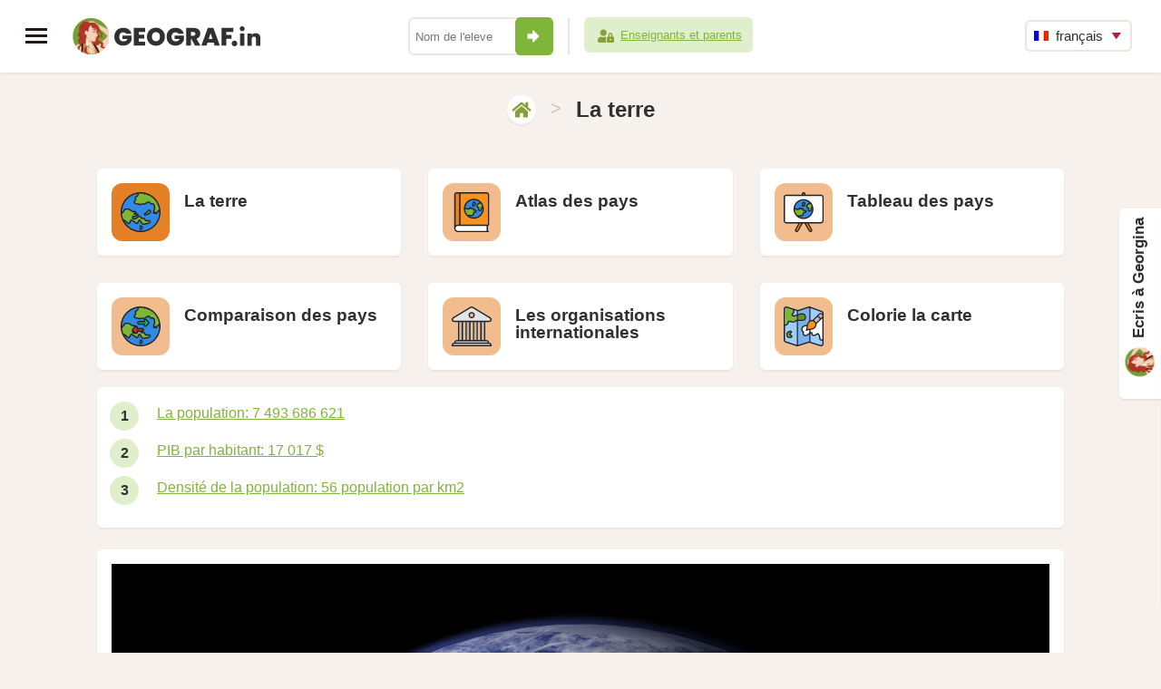

--- FILE ---
content_type: text/html; charset=UTF-8
request_url: https://www.geograf.in/fr/earth.php
body_size: 3233
content:
<!DOCTYPE html>
<html dir="ltr" lang="fr">
<head>
  <meta http-equiv="Content-Type" content="text/html; charset=UTF-8" />
  <title>La terre</title>
  <meta name="description" content="La terre" />
  <meta name="keywords" content="" />
  <meta name="author"  content="Andrej Probst" />
  <meta name="copyright" content="Copyright (c) Andrej Probst" />
  <meta name="viewport" content="width=device-width, initial-scale=1, maximum-scale=2" />
  <meta name="msapplication-config" content="none" />
  <meta name="twitter:card" content="summary_large_image" />
  <meta name="twitter:site" content="@andrejprobst" />
  <meta name="twitter:creator" content="@andrejprobst" />
  <meta name="twitter:title" content="La terre" />
  <meta name="twitter:description" content="La terre" />
  <meta name="twitter:image" content="https://www.geograf.in/images/geo.png" />
  <meta itemprop="name" content="La terre">
  <meta itemprop="description" content="La terre">
  <meta property="og:title" content="La terre" />
  <meta property="og:type" content="website" />
  <meta property="og:url" content="https://www.geograf.in/fr/earth.php" />
  <meta property="og:description" content="La terre" />
  <meta property="og:locale" content="fr_FR" />
  <meta itemprop="image" content="https://www.geograf.in/images/geo.png">
  <meta property="og:image" content="https://www.geograf.in/images/geo.png" />
  <meta property="og:image:type" content="image/png" />
  <meta property="og:image:width" content="1200" />
  <meta property="og:image:height" content="630" />
  <meta property="fb:app_id" content="1608030062603710" />

  <link rel="shortcut icon" href="/favicon.ico?v=a" type="image/x-icon" />
  <link rel="apple-touch-icon" href="/apple-touch-icon.png" />
  <link rel="apple-touch-icon" sizes="57x57" href="/apple-touch-icon-57x57.png" />
  <link rel="apple-touch-icon" sizes="72x72" href="/apple-touch-icon-72x72.png" />
  <link rel="apple-touch-icon" sizes="76x76" href="/apple-touch-icon-76x76.png" />
  <link rel="apple-touch-icon" sizes="114x114" href="/apple-touch-icon-114x114.png" />
  <link rel="apple-touch-icon" sizes="120x120" href="/apple-touch-icon-120x120.png" />
  <link rel="apple-touch-icon" sizes="144x144" href="/apple-touch-icon-144x144.png" />
  <link rel="apple-touch-icon" sizes="152x152" href="/apple-touch-icon-152x152.png" />
  <link rel="apple-touch-icon" sizes="180x180" href="/apple-touch-icon-180x180.png" />

  <link href="/favicon.ico?v=a" rel="icon" type="image/x-icon" />

  <link rel="preconnect" href="https://fonts.gstatic.com" />
  <link rel="preconnect" href="https://fonts.googleapis.com/css2?family=Poppins:wght@500;600&display=swap" rel="stylesheet" />

  <link rel="stylesheet" href="/stylesheets/fluid-skeleton.css?v=aa" type="text/css" />
  <link rel="stylesheet" href="/stylesheets/base.css?v=z_e" type="text/css" />
  <link rel="stylesheet" href="/stylesheets/main.css?v=eaa" type="text/css" />
  <link rel="stylesheet" href="/stylesheets/featherlight.css?v=aa" type="text/css" />
  <link rel="stylesheet" href="/stylesheets/ulohy.css?v=a_1" type="text/css" />

  <link rel="stylesheet" href="/stylesheets/main-print.css?v=bc" media="print" />
  <link rel="stylesheet" href="/stylesheets/jquery.feedback_me.css?v=de" />

  <script type="text/javascript" defer src="https://use.fontawesome.com/releases/v5.11.0/js/all.js"></script>

  <script type="text/javascript" src="https://code.jquery.com/jquery-3.6.3.min.js"></script>
  <script type="text/javascript" src="https://code.jquery.com/ui/1.13.2/jquery-ui.min.js"></script>
  <script type="text/javascript" src="/js/jquery.ui.touch-punch.min.js"></script>
  <script type="text/javascript" src="/js/jquery.feedback_me.js?v=ab"></script>
  <script type="text/javascript" src="/js/main-fr.js?v=ac"></script>

  <script type="text/javascript" src="/js/main.js?v=ab"></script>
  <script type="text/javascript" src="/js/sib.js?v=aa"></script>




  <link rel="stylesheet" href="/stylesheets/responsiveslides.css?v=a" />
  <script type="text/javascript" src="/js/responsiveslides.min.js"></script>
  <script type="text/javascript">
    // You can also use "$(window).load(function() {"
    $(function () {
      // Slideshow 4
      $(".rslides").responsiveSlides({
        pager: false,
        nav: true,
        speed: 500
      });
    });
  </script>



  
<style id="antiClickjack">
  body{display:none !important;}
</style>
<script type="text/javascript">
  if (self === top) {
    var antiClickjack = document.getElementById("antiClickjack");
    antiClickjack.parentNode.removeChild(antiClickjack);
  } else {
    top.location = self.location;
  }
</script>
</head>
<body>
  <!-- Global site tag (gtag.js) - Google Analytics -->
<script type="text/javascript" async src="https://www.googletagmanager.com/gtag/js?id=UA-6226157-48"></script>
<script type="text/javascript">
  window.dataLayer = window.dataLayer || [];
  function gtag(){dataLayer.push(arguments);}
  gtag('js', new Date());
  gtag('config', 'UA-6226157-48');
</script>
<header>
  <div class="left">
    <a href="javascript:void(0)" onclick="toggleNav()" class="menu_button" title="MENU"><span></span><span></span><span></span></a>
    <a href="/fr/" id="logo">
      <img src="/images/design/avatar.png?v=a" title="GEOGRAF.IN" alt="GEOGRAF.IN" class="avatar" /><img src="/images/design/web-logo.svg?v=a" title="GEOGRAF.IN" alt="GEOGRAF.IN" />
    </a>
  </div>
  <div class="profile-neprihlaseny">
    <form method="post" action="/fr/me_login-do.php" autocomplete="off">
      <input type="text" name="myname" placeholder="Nom de l'eleve" required="required" /><button onclick="this.form.submit();"><i class="icon icon-sipka"></i></button>
      <span></span>
      <a href="/fr/teacher-login.php"><i class="icon mini icon-zona-ucitel-rodic"></i>Enseignants et parents</a>
    </form>
  </div>

  <div class="right">
    
    <ul class="language">
      <li>
        <a href="#fr" class="sub"><img src="/images/fr.png" alt="fr" width="16" height="11" /> français</a>
        <ul><li><a href="/cs/earth.php"><img src="/images/cs.png" alt="cs" width="16" height="11" /> čeština</a></li><li><a href="/sk/earth.php"><img src="/images/sk.png" alt="sk" width="16" height="11" /> slovenčina</a></li><li><a href="/en/earth.php"><img src="/images/en.png" alt="en" width="16" height="11" /> english</a></li><li><a href="/de/earth.php"><img src="/images/de.png" alt="de" width="16" height="11" /> deutsch</a></li>
        </ul>
      </li>
    </ul>
  </div>
</header>
<nav id="mySidenav" class="sidenav fixed">
  
  <ul>
    <li><a href="/fr/"><i class="icon icon-home"></i>Tâches et jeux</a></li>
    <li><a href="/fr/me_account.php"><i class="icon icon-muj-ucet"></i>Mon compte</a></li>

    

    

    <li><a href="/fr/country.php"><i class="icon icon-atlas"></i>Atlas des pays</a></li>

    

    
    
    
    

    
    

    
    
    
    
    
    
    <li><a href="/fr/me_ladder.php"><i class="icon icon-zebricek"></i>Palmarès des meilleurs</a></li>
    
  </ul>

	
  <ul class="language">
    <li>
      <a href="#fr" class="sub"><img src="/images/fr.png" alt="fr" width="16" height="11" /> français</a>
      <ul><li><a href="/cs/earth.php"><img src="/images/cs.png" alt="cs" width="16" height="11" /> čeština</a></li><li><a href="/sk/earth.php"><img src="/images/sk.png" alt="sk" width="16" height="11" /> slovenčina</a></li><li><a href="/en/earth.php"><img src="/images/en.png" alt="en" width="16" height="11" /> english</a></li><li><a href="/de/earth.php"><img src="/images/de.png" alt="de" width="16" height="11" /> deutsch</a></li>
      </ul>
    </li>
  </ul>

  <div>
    
    <a href="https://www.matika.in/" class="in-weby" target="_blank">
      <img src="https://www.zlatka.in/images/design/odkaz-matikain-2x.png" alt="Matika.in" width="32" height="32" />
      Matika.in<br /><span class="matika">Pratiquons les maths</span>
    </a>
    
    
    
    
    
    
    
    
    

    <a href="/fr/support.php" class="button">À propos de nous</a>
    <a href="/fr/support.php#contact" class="button right">Contact</a>
  </div>
  
</nav>

<div id="main">
  <div class="container">

<div class="breadcrumbs">
  <a href="/fr/" class="icon" title="Retour" alt="Retour"><i class="icon icon-home"></i></a> &gt; <h1>La terre</h1>
</div>
<div class="content">

<a href="/fr/earth.php" class="ulohy-button white-bg-full-button hra third">
  <span><i class="icon-uloha icon-uloha-32"></i></span>
  <h4>La terre</h4>
  <h5></h5>
</a>
<a href="/fr/country.php?id_country=44" class="ulohy-button white-bg-full-button uloha third">
  <span><i class="icon-uloha icon-uloha-33"></i></span>
  <h4>Atlas des pays</h4>
  <h5></h5>
</a>
<a href="/fr/table.php" class="ulohy-button white-bg-full-button uloha third">
  <span><i class="icon-uloha icon-uloha-34"></i></span>
  <h4>Tableau des pays</h4>
  <h5></h5>
</a>
<a href="/fr/comparison.php?id_country=44" class="ulohy-button white-bg-full-button uloha third">
  <span><i class="icon-uloha icon-uloha-35"></i></span>
  <h4>Comparaison des pays</h4>
  <h5></h5>
</a>
<a href="/fr/category2.php?category=una" class="ulohy-button white-bg-full-button uloha third">
  <span><i class="icon-uloha icon-uloha-7"></i></span>
  <h4>Les organisations internationales</h4>
  <h5></h5>
</a>
<a href="/fr/map-color.php" class="ulohy-button white-bg-full-button uloha third">
  <span><i class="icon-uloha icon-uloha-36"></i></span>
  <h4>Colorie la carte</h4>
  <h5></h5>
</a>

  <div class="full white-bg text">
    <ol class="styled">
      <li><a href="/fr/category.php?category=pop">La population: 7 493 686 621</a></li>
      <li><a href="/fr/category.php?category=gdp">PIB par habitant: 17 017 $</a></li>
      <li><a href="/fr/category.php?category=den">Densité de la population: 56 population par km<sup>2</sup></a></li>
    </ol>
  </div>

  <div class="full white-bg text"><img src="/images/maps/earth-from-space.jpg" class="scale" /></div>

  <div class="full white-bg text">
    <ol class="styled">
      <li><p>Le rayon: 6 371 km</p></li>
      <li><p>Le diamètre: 12 742 km</p></li>
      <li><p>Le périmètre : 40 075 km</p></li>
      <li><p>Le volume: 10<sup>12</sup> km<sup>3</sup></p></li>
      <li><p>Le poids: 6 * 10<sup>24</sup> kg</p></li>
      <li><p>La densité moyenne: 5,5 g/cm<sup>3</sup></p></li>
      <li><p>La gravité: 9,8 m/s<sup>2</sup></p></li>
    </ol>
  </div>

  <div class="full white-bg text"><img src="/images/maps/world_physical.jpg" class="scale" /></div>

  <div class="full white-bg text">
    <p><strong>La Composition:</strong></p>
    <ol class="styled">
      <li><p>Le Fer: 34,1 %</p></li>
      <li><p>L'Oxygène: 28,2 %</p></li>
      <li><p>Le Silicium: 17,2 %</p></li>
      <li><p>Le Magnésium: 15,9 %</p></li>
      <li><p>Le Nickel: 1,6 %</p></li>
      <li><p>Le Calcium: 1,6 %</p></li>
      <li><p>L'Aluminium: 1,5 %</p></li>
      <li><p>Le Souffre: 0,7 %</p></li>
      <li><p>Le Sodium: 0,25 %</p></li>
      <li><p>Le Titane: 0,071 %</p></li>
      <li><p>Le Potassium: 0,019 %</p></li>
      <li><p>Les Autres: 0,53 %</p></li>
    </ol>
  </div>
  
  <div class="full white-bg text"><img src="/images/maps/world_political.jpg" class="scale" /></div>

</div>
    <footer class="full">
      <p>&copy; 2019 - 2026 www.geograf.in | <a href="mailto:info@geograf.in">info@geograf.in</a><span class="noprint"> | <a href="/fr/support.php#about">À propos</a></span></p>
      
    </footer>
  </div>
</div>
<form><input type="hidden" id="id_exercise" name="id_exercise" value="" /></form>
<input type="hidden" id="g_user_name" name="g_user_name" value="" />
<input type="hidden" id="g_user_email" name="g_user_email" value="" />

<script>
  function toggleNav() {
    $( "#mySidenav" ).toggleClass( "opened" );
    $( "#main" ).toggleClass( "opened" );
  }
</script>

</body>
</html>

--- FILE ---
content_type: text/css
request_url: https://www.geograf.in/stylesheets/ulohy.css?v=a_1
body_size: 804
content:
#uloha label {
	font-weight: normal !important;
	display: inline;
}
.ok {
	color: #03B457;
}
.nok {
	color: #F1303B;
}
.cross {
	text-decoration: line-through;
}
.ok.oknok-badge {
	color: #03B457;
	background-color: #C8E7D8;
}
.nok.oknok-badge {
	color: #F1303B;
	background-color: #F99FA4;
}
.ok.oknok-badge,
.nok.oknok-badge {
	text-align: center;
	padding: 3px;	
	border-radius: 50%;
	font-size: 20px;
	min-width: 20px;
	display: inline-block;
}
.img-max-h img {
	max-height: 200px;
	border: 5px solid #FFF;
}
.img-max-h .ok img {
	border: 5px solid #C8E7D8;
	border-radius: 6px;
}
.img-max-h .nok img {
	border: 5px solid #F99FA4;
	border-radius: 6px;
}


.sortable li {
padding:12px;
border:2px solid #ECE5E0;
background-color:#FFF;
border-radius: 6px;
cursor:move;
width: 80%;
margin: 6px 10%;
box-sizing: border-box;
}
.sortable li:hover {
	border: 2px solid #2F89E5;
}
.sortable li.spravne {
	border: 2px solid #03B457;
	color: #03B457;
}
.sortable li.nespravne {
	border: 2px solid #F1303B;
	color: #F1303B;
}
.sortable li.spravne span,
.sortable li.nespravne span {
	opacity: 0.5;
}
@media only screen and (max-width: 747px) {
	.sortable li {
		width: 100%;
		margin: 6px 0%;
	}
}





.tablestat2 {
background-color:#FFF;
margin-top:20px;
width:100%;

font-size:16px;
line-height: 19px;
}
.tablestat2 th {
text-align: center;
color: #FFF;
font-weight: bold;
text-transform: none;
padding: 8px;
vertical-align:middle;
background-color: #D27E28;

}
.tablestat2 td {
text-align: center;
color: #646464;
padding: 8px;
vertical-align:middle;
}
.tablestat2 td img {
vertical-align:middle;
}
.tablestat2 tr:hover td {
background-color:#F6FAF3;
}
.tablestat2 td.fake_header {
	text-align: left;
	font-weight: bold;
}


.rozhodni-se {
	margin: 30px 10% 0px 10%;
}

.rozhodni-se  label {
	display: inline;
}
.rozhodni-se  p {
	margin-bottom: 10px;
	padding: 6px;
}
.rozhodni-se  div {
	border-radius: 6px;
	margin: 2px 0px;
	padding: 6px;
}
.rozhodni-se  div.spravne {
	background-color: #C8E7D8;
	color: #03B457;
}
.rozhodni-se  div.nespravne {
	background-color: #FFE5E8;
	color: #F1303B;
}
@media only screen and (max-width: 747px) {
	.rozhodni-se {
	margin: 30px 2% 0px 2%;
	}
}











/*======================================================== */
/*===================== prazdny template ================= */
/*======================================================== */

@media only screen and (max-width: 1440px) {
	
}
@media only screen and (max-width: 1240px) {
		
}
@media only screen and (min-width: 748px) and (max-width: 1240px) {
		
}
/* Smaller than standard 960 (devices and browsers) */
@media only screen and (max-width: 959px) {

}
/* Tablet Portrait size to standard 960 (devices and browsers) */
@media only screen and (min-width: 748px) and (max-width: 959px) {

}
/* All Mobile Sizes (devices and browser) */
@media only screen and (max-width: 747px) {

}
/* Mobile Landscape Size to Tablet Portrait (devices and browsers) */
@media only screen and (min-width: 460px) and (max-width: 747px) {
		
}
/* Mobile Portrait Size to Mobile Landscape Size (devices and browsers) */
@media only screen and (max-width: 459px) {

}

--- FILE ---
content_type: text/css
request_url: https://www.geograf.in/stylesheets/main-print.css?v=bc
body_size: 722
content:
@page {
size: A4;
margin: 0;
}

* {
    -webkit-print-color-adjust: exact !important;   /* Chrome, Safari 6 � 15.3, Edge */
    color-adjust: exact !important;                 /* Firefox 48 � 96 */
    print-color-adjust: exact !important;           /* Firefox 97+, Safari 15.4+ */
}
::placeholder { /* Chrome, Firefox, Opera, Safari 10.1+ */
  color: #fff;
  opacity: 1; /* Firefox */
}

:-ms-input-placeholder { /* Internet Explorer 10-11 */
  color: #fff;
}

::-ms-input-placeholder { /* Microsoft Edge */
  color: #fff;
}

H1,H2,H3,FORM {
color:#000;
margin:0;
padding:0;
}
H1 {
font-size:20px;
line-height: 20px;
padding-top: 0px;
padding-bottom: 0px;
}
H2 {
font-size:16px;
}

span.footnote {
float: footnote;
}

BODY {
background-color: #FFF;
}

INPUT[type="text"] {
background-color: #FFF !important;
border:1px solid black;
}

#main {
transition: margin-left .5s;
padding: 0px 15px;
padding-top: 0px;
}
h2.h1 {
font-size: 30px;
line-height: 35px;
margin-bottom: 10px;
margin-top: 10px;
}
.white-bg {
border:1px solid #aaa;
box-shadow: none;
}
.noprint, .feedback_content,.feedback_trigger,.breadcrumbs,HEADER,.poradie_ulohy,.ulohy,.pravidla_tlac,#submitbutton,#loading {
display:none;
}
.onlyprint {
display:inline !important;
}

.inputslovna {
display:inline !important;
width:50px;
height:30px;
}

.wrapper {
width:100% !important;
}

.three {
display:none !important;
}

.nine {
width: 100% !important;
float:none !important;
}

.printblok {
}

.printrow {
page-break-inside: avoid;
padding-bottom: 25px !important;
}
.printrow ul {
	margin-top: 0px !important;
}
.container .columns {
float:none !important;
}

.container {
float:none !important;
width:100%;
}
.columns {
float:none !important;
}

/* Individual */

.cell {
height:30px;
width:30px;
font-size:13px;
line-height: 29px;
}
.cell.filled {
border:2px dashed #000;
}
.cellnoborder {
height:32px;
width:32px;
font-size:13px;
line-height: 30px;
}
.dve_odpovede {
float: none !important;
display: inline;
}

--- FILE ---
content_type: application/javascript
request_url: https://www.geograf.in/js/jquery.feedback_me.js?v=ab
body_size: 4694
content:
/*global $, jQuery*/
/*jslint plusplus: true*/

/*!
* jQuery Feedback Me Plugin
*
* File:        jquery.feedback_me.js
* Version:     0.5.9.beta.1 (grab latest stable from https://github.com/vedmack/feedback_me/releases)
*
* Author:      Daniel Reznick
* Info:        https://github.com/vedmack/feedback_me
* Contact:     vedmack@gmail.com
* Twitter:     @danielreznick
* Q&A:         https://groups.google.com/forum/#!forum/daniels_code
*
* Copyright (c) 2014 Daniel Reznick, all rights reserved. released under the MIT license
*
* This source file is distributed in the hope that it will be useful, but
* WITHOUT ANY WARRANTY; without even the implied warranty of MERCHANTABILITY
* or FITNESS FOR A PARTICULAR PURPOSE. See the license files for details.
*/
var fm = (function ($) {

	'use strict';

	var fm_options_arr = {},
		supportsTransitions = false;

	function eventTargetFixUp(pEvent) {
		if (pEvent.target === undefined) {
            pEvent.target = pEvent.srcElement;
        }
		return pEvent;
	}

	function getFmOptions(event, position) {
		var className,
			selector;
		event = eventTargetFixUp(event);
		if ($(event.target).closest(".feedback_trigger").length === 1) {
			className = $(event.target).closest(".feedback_trigger")[0].className;
		} else if ($(event.target).closest(".feedback_content").length === 1) {
			className = $(event.target).closest(".feedback_content")[0].className;
		} else {
			if (position === undefined) {
				position = 'left-top';
			}
			className = position;
		}

		if (className.indexOf('left-top') !== -1) {
			selector = 'left-top';
		} else if (className.indexOf('left-bottom') !== -1) {
			selector = 'left-bottom';
		} else if (className.indexOf('right-top') !== -1) {
			selector = 'right-top';
		} else if (className.indexOf('right-bottom') !== -1) {
			selector = 'right-bottom';
		}
		return fm_options_arr[selector];
	}

	function triggerAction(event, position) {

		var animation_show = {},
			animation_hide = {},
			$fm_trigger,
			$fm_content;

		event = eventTargetFixUp(event);
		animation_show.marginLeft = "+=380px";
		animation_hide.marginLeft = "-=380px";

		if (fm.getFmOptions(event, position).position.indexOf("right-") !== -1) {
			animation_show.marginRight = "+=380px";
			animation_hide.marginRight = "-=380px";
		}

		$fm_trigger = $(event.target).closest(".feedback_trigger");
		if ($fm_trigger.length === 1) {
			$fm_content = $fm_trigger.next();
		} else {
			$fm_content = $(event.target).closest(".feedback_content");
			$fm_trigger = $fm_content.prev();
		}
		if ($fm_content.length === 0 || $fm_trigger.length === 0) {
			if (position === undefined) {
				position = 'left-top';
			}
			$fm_content = $('.' + position).closest(".feedback_content");
			$fm_trigger = $fm_content.prev();
		}

		if ($fm_trigger.hasClass("feedback_trigger_closed")) {
			if (supportsTransitions === true) {
				$fm_trigger.removeClass("feedback_trigger_closed");
				$fm_content.removeClass("feedback_content_closed");
			} else {
				$fm_trigger.add($fm_content).animate(
					animation_show,
					150,
					function () {
						$fm_trigger.removeClass("feedback_trigger_closed");
						$fm_content.removeClass("feedback_content_closed");
					}
				);
			}
		} else {
			//first add the closed class so double (which will trigger closeFeedback function) click wont try to hide the form twice
			$fm_trigger.addClass("feedback_trigger_closed");
			$fm_content.addClass("feedback_content_closed");
			if (supportsTransitions === false) {
				$fm_trigger.add($fm_content).animate(
					animation_hide,
					150
				);
			}
		}
	}

	function closeFeedback(event) {
		event = eventTargetFixUp(event);
		if (($(".feedback_content").length === 1 && $(".feedback_content").hasClass("feedback_content_closed")) ||
				$(event.target).closest('.feedback_content').length === 1) {
			return;
		}

		var animation_hide = {},
			option,
			$fm_trigger,
			$fm_content;

		for (option in fm_options_arr) {
			if (fm_options_arr.hasOwnProperty(option)) {

				$fm_content = $('.' + option).closest(".feedback_content");
				$fm_trigger = $fm_content.prev();

				if (!$fm_trigger.hasClass("feedback_trigger_closed")) {
					if (supportsTransitions === true) {
						$fm_trigger.addClass("feedback_trigger_closed");
						$fm_content.addClass("feedback_content_closed");
					} else {
						if (option.indexOf("left-") !== -1) {
							animation_hide.marginLeft = "-=380px";
						} else {
							animation_hide.marginRight = "-=380px";
						}
						if (!$fm_trigger.hasClass("feedback_kurama")) {
							$fm_trigger.addClass("feedback_kurama");
							$fm_trigger.add($fm_content).animate(
								animation_hide,
								150,
								function () {
									var $fm_trigger,
										$fm_content;
									$fm_trigger = $(this);
									$fm_content = $fm_trigger.next();
									$fm_trigger.removeClass("feedback_kurama");
									$fm_trigger.addClass("feedback_trigger_closed");
									$fm_content.addClass("feedback_content_closed");
								}
							);
						}
					}
				}
			}
		}
	}

	function emailValid(str) {
		var lastAtPos = str.lastIndexOf('@');
		return (lastAtPos < (str.length - 1) && lastAtPos > 0 && str.indexOf('@@') === -1 && str.length > 2);
	}

	function validateFeedbackForm(event, position) {
		event = eventTargetFixUp(event);
		var $fm_content = $(event.target).closest(".feedback_content"),
			fm_options = getFmOptions(event, position);
		if ((fm_options.name_required === true && $fm_content.find(".feedback_name").val() === "") ||
				((fm_options.email_required === true && $fm_content.find(".feedback_email").val() === "") || (fm_options.email_required === true && emailValid($fm_content.find(".feedback_email").val()) === false)) ||
				(fm_options.message_required === true && $fm_content.find(".feedback_message").val() === "") ||
				(fm_options.radio_button_list_required === true && $fm_content.find("input[name=feedback_radio]:checked").val() === undefined)) {
			return false;
		}
		return true;

	}

	function checkPatternFieldsOk(event, position) {
		var $patternFields = $("." + position + " [pattern]"),
			form_valid = true,
			i;

		if ($patternFields.length > 0) {
			for (i = 0; i < $patternFields.length; i++) {
				form_valid = !$patternFields[i].validity.patternMismatch;
				if (form_valid === false) {
					break;
				}
			}
		}
		return form_valid;
	}

	function checkRequiredFieldsOk(event, position) {
		var $reqFields = $("." + position + " [required]"),
			form_valid = true;

		if ($reqFields.length > 0) {
			form_valid = validateFeedbackForm(event, position);
		}
		return form_valid;
	}

	function applyCloseOnClickOutside() {
		var jqVersion = $().jquery.split(".");
		jqVersion[0] = +jqVersion[0];
		jqVersion[1] = +jqVersion[1];
		if (jqVersion[0] > 1 || (jqVersion[0] === 1 && jqVersion[1] >= 7)) {
			$(document).on("click", document, function (event) {
				closeFeedback(event);
			});
		} else {
			$(document).delegate("body", document, function (event) {
				closeFeedback(event);
			});
		}
	}

	function appendFeedbackToBody(fm_options) {
		var form_html = "",
			iframe_html = "",
			jQueryUIClasses1 = "",
			jQueryUIClasses2 = "",
			jQueryUIClasses3 = "",
			jQueryUIClasses4 = "",
			email_html = "",
			email_feedback_content_class = "",
			radio_button_list_html = "",
			radio_button_list_class = "",
			fm_class = " fm_clean ",
			jquery_class = "",
			bootstrap_class = "",
			bootstrap_btn = "",
			bootstrap_hero_unit = "",

			name_pattern = fm_options.name_pattern === "" ? "" : "pattern=\"" + fm_options.name_pattern + "\"",

			name_required = fm_options.name_required ? "required" : "",
			email_required = fm_options.email_required ? "required" : "",
			message_required = fm_options.message_required ? "required" : "",
			radio_button_list_required = fm_options.radio_button_list_required ? "required" : "",

			name_asterisk  = fm_options.name_required && fm_options.show_asterisk_for_required ? "<span class=\"required_asterisk\">*</span>" : "",
			email_asterisk  = fm_options.email_required && fm_options.show_asterisk_for_required ? "<span class=\"required_asterisk\">*</span>" : "",
			message_asterisk  = fm_options.message_required && fm_options.show_asterisk_for_required ? "<span class=\"required_asterisk\">*</span>" : "",
			radio_button_list_asterisk = fm_options.radio_button_list_required && fm_options.show_asterisk_for_required ? "<span class=\"required_asterisk\">*</span>" : "";

		if (fm_options.bootstrap === true) {
			bootstrap_class = " fm_bootstrap ";
			bootstrap_btn = " btn btn-primary ";
			bootstrap_hero_unit = " hero-unit jumbotron ";

			fm_class = "";
			jquery_class = "";
		}

		if (fm_options.jQueryUI === true) {
			jquery_class = " fm_jquery ";
			jQueryUIClasses1 = " ui-widget-header ui-corner-all ui-helper-clearfix ";
			jQueryUIClasses2 = " ui-dialog ui-widget ui-widget-content ui-corner-all ";
			jQueryUIClasses3 = " ui-dialog-titlebar ";
			jQueryUIClasses4 = " ui-dialog-title ";

			fm_class = "";
			bootstrap_class = "";
			bootstrap_hero_unit = "";
			bootstrap_btn = "";

		}

		if (fm_options.show_radio_button_list === true) {
			radio_button_list_html = "<li><div class=\"radio_button_list_title_wrapper\"><div class=\"radio_button_list_title\">" + fm_options.radio_button_list_title + radio_button_list_asterisk + "</div></div><div class=\"radio_button_list_wrapper\">";
			radio_button_list_html += "    <div class=\"radio_button_wrapper\">";
			radio_button_list_html += "        <input value=\"1\" type=\"radio\" name=\"feedback_radio\" class=\"feedback_radio_1\" " + radio_button_list_required + "\/>";
			radio_button_list_html += "        <label for=\"feedback_radio_1\">" + fm_options.radio_button_list_labels[0] + "<\/label>";
			radio_button_list_html += "    <\/div>";
			radio_button_list_html += "    <div class=\"radio_button_wrapper\">";
			radio_button_list_html += "        <input value=\"2\" type=\"radio\" name=\"feedback_radio\" class=\"feedback_radio_2\"\/>";
			radio_button_list_html += "        <label for=\"feedback_radio_2\">" + fm_options.radio_button_list_labels[1] + "<\/label>";
			radio_button_list_html += "    <\/div>";
			radio_button_list_html += "    <div class=\"radio_button_wrapper\">";
			radio_button_list_html += "        <input value=\"3\" type=\"radio\" name=\"feedback_radio\" class=\"feedback_radio_3\"\/>";
			radio_button_list_html += "        <label for=\"feedback_radio_3\">" + fm_options.radio_button_list_labels[2] + "<\/label>";
			radio_button_list_html += "    <\/div>";
			radio_button_list_html += "    <div class=\"radio_button_wrapper\">";
			radio_button_list_html += "        <input value=\"4\" type=\"radio\" name=\"feedback_radio\" class=\"feedback_radio_4\"\/>";
			radio_button_list_html += "        <label for=\"feedback_radio_4\">" + fm_options.radio_button_list_labels[3] + "<\/label>";
			radio_button_list_html += "    <\/div>";
			radio_button_list_html += "    <div class=\"radio_button_wrapper\">";
			radio_button_list_html += "        <input value=\"5\" type=\"radio\" name=\"feedback_radio\" class=\"feedback_radio_5\"\/>";
			radio_button_list_html += "        <label for=\"feedback_radio_5\">" + fm_options.radio_button_list_labels[4] + "<\/label>";
			radio_button_list_html += "    <\/div>";
			radio_button_list_html += "<\/div></li>";

			radio_button_list_class = " radio_button_list_present";
		}

		if (fm_options.show_email === true) {
			email_html = '<li>	<label for="feedback_email">' + fm_options.email_label + '</label> ' + email_asterisk + ' <input type="email" class="feedback_email" ' + email_required + ' placeholder="' + fm_options.email_placeholder + '" value="' + fm_options.email_value + '"></input> </li>';
			email_feedback_content_class = " email_present";
		}

		if (fm_options.show_form === true) {
			form_html = '<form class="feedback_me_form">'
				+	'<ul>'
				+		'<li>	<label for="feedback_name">' + fm_options.name_label + '</label> ' + name_asterisk + ' <input type="text" class="feedback_name" ' + name_required + ' placeholder="' + fm_options.name_placeholder + '" ' + name_pattern + ' value="' + fm_options.name_value + '"></input> </li>'

				+		 email_html

				+		'<li>	<label for="feedback_message">' + fm_options.message_label + '</label> ' + message_asterisk + ' <textarea rows="5" class="feedback_message" ' + message_required + ' placeholder="' + fm_options.message_placeholder + '"></textarea> </li>'

				+		 radio_button_list_html

				+		'<li>	<button type="submit" onclick="fm.stopPropagation(event);fm.sendFeedback(event,\'' + fm_options.position + '\');" class="button blue">' + fm_options.submit_label + '</button> </li>'
				+	'</ul>'
				+	'</form>';
		}
		if (fm_options.iframe_url !== undefined) {
			iframe_html = '<iframe name="feedback_me_frame" class="feedback_me_frame" frameborder="0" src="' + fm_options.iframe_url + '"></iframe>';
		}

		$('body').append('<div onclick="fm.stopPropagation(event);fm.triggerAction(event,\'' + fm_options.position + '\');" class="feedback_trigger feedback_trigger_closed ' + fm_options.position + jQueryUIClasses1 + fm_class + jquery_class + bootstrap_class + bootstrap_hero_unit + '">'
				+	'<span class="feedback_trigger_text"><img src="images/design/avatar.png" width="32" height="32" class="avatar" alt="' + fm_options.trigger_label
                                +	'" /> ' + fm_options.trigger_label
				+	'</span></div>');

		$('body').append('<div class="feedback_content feedback_content_closed ' + fm_options.position + email_feedback_content_class + radio_button_list_class + jQueryUIClasses2 + fm_class + jquery_class + bootstrap_class + bootstrap_hero_unit + '">'
							+ '<div class="feedback_title ' + jQueryUIClasses1 + jQueryUIClasses3 + '">'
							+	'<span class="' + jQueryUIClasses4 + '">' + fm_options.title_label + '</span>'
							+ '</div>'
							+  form_html
							+  iframe_html
							+  fm_options.custom_html
						+ '</div>');

		if (fm_options.jQueryUI === true) {
			$('.feedback_submit').button({
				icons: {
					primary: 'ui-icon-mail-closed'
				}
			});
		}

		if (fm_options.close_on_click_outside === true) {
			applyCloseOnClickOutside();
		}

		//prevent form submit (needed for validation)
		$('.feedback_me_form').submit(function (event) {
			event.preventDefault();
		});

	}

	function stopPropagation(evt) {
		if (evt.stopPropagation !== undefined) {
			evt.stopPropagation();
		} else {
			evt.cancelBubble = true;
		}
	}

	function slideBack(fm_options, $fm_trigger, $fm_content) {
		var animation_hide = {};
		animation_hide.marginLeft = "-=380px";
		if (fm_options.position.indexOf("right-") !== -1) {
			animation_hide.marginRight = "-=380px";
		}

		if (supportsTransitions === true) {
			$fm_trigger.addClass("feedback_trigger_closed");
			$fm_content.addClass("feedback_content_closed");
		} else {
			$fm_trigger.add($fm_content).animate(
				animation_hide,
				150,
				function () {
					$fm_trigger.addClass("feedback_trigger_closed");
				}
			);
		}
	}
	function clearInputs(event) {
		event = eventTargetFixUp(event);
		var $fm_content = $(event.target).closest(".feedback_content");

		$fm_content.find(".feedback_name").val("");
		$fm_content.find(".feedback_message").val("");
		$fm_content.find(".feedback_email").val("");
		$fm_content.find(".feedback_me_form input[name=feedback_radio]").prop('checked', false);
	}

	function sendFeedback(event, position) {
		var checkValid = checkRequiredFieldsOk(event, position),
			checkPattern = checkPatternFieldsOk(event, position),
			dataArray,
			$fm_trigger,
			$fm_content,
			fm_options = getFmOptions(event, position);

		event = eventTargetFixUp(event);
		if (checkValid === false || checkPattern === false) {
			stopPropagation(event);
			return;
		}

		$fm_content = $(event.target).closest(".feedback_content");
		$fm_trigger = $(event.target).closest(".feedback_content").prev();

		if (fm_options.delayed_close === true) {
			$fm_content.find('.feedback_submit').text(fm_options.delayed_options.sending);
		}

		dataArray = {
			name: $fm_content.find(".feedback_name").val(),
			message: $fm_content.find(".feedback_message").val(),
			email: $fm_content.find(".feedback_email").val(),
			radio_list_value: $fm_content.find(".feedback_me_form input[name=feedback_radio]:checked").val()
		};

		dataArray = $.extend(fm_options.custom_params, dataArray);

		$.ajax({
			type: 'POST',
			url: fm_options.feedback_url,
			data: dataArray,
			beforeSend: function (xhr) {
				if ($.ajaxSettings.hasOwnProperty('beforeSend')) {
					$.ajaxSettings.beforeSend();
				}
				if (fm_options.delayed_close === false) {
					slideBack(fm_options, $fm_trigger, $fm_content);
				}
			},
			success: function (data) {
				var st = "";
				fm.clearInputs(event);
				if (fm_options.delayed_close === true) {
					if (fm_options.delayed_options.custom_html_success === undefined) {
						if (fm_options.delayed_options.success_color !== undefined) {
							st = ' style="background-color:' + fm_options.delayed_options.success_color + '" ';
						}
						$fm_content.find('.feedback_submit').text(fm_options.submit_label);
						slideBack(fm_options, $fm_trigger, $fm_content);
						$("body").append('<div ' + st + ' class="feedback-delayed-dlg success" onclick="fm.stopPropagation(event);"><span class="feedback-dlg-close" onclick="fm.closeFeedbackDelayedDlg();">X</span><span class="feedback-sucess-message">' +
							'<span class="feedback-sucess-fail-message-inner"><span>' + fm_options.delayed_options.send_success + '</span></span></span></div>');
						setTimeout(function () {$(".feedback-delayed-dlg").fadeOut(function () { $(this).remove(); }); }, fm_options.delayed_options.delay_success_milliseconds);
					} else {
						$fm_content.find('.feedback_submit').text(fm_options.submit_label);
						slideBack(fm_options, $fm_trigger, $fm_content);
						$("body").append('<div class="feedback-delayed-custom-dlg success" onclick="fm.stopPropagation(event);">' + fm_options.delayed_options.custom_html_success + '</div>');
						setTimeout(function () {$(".feedback-delayed-custom-dlg").fadeOut(function () { $(this).remove(); }); }, fm_options.delayed_options.delay_success_milliseconds);
					}
				}
            },
			error: function (ob, errStr) {
				var st = "";
				if (fm_options.delayed_close === true) {
					if (fm_options.delayed_options.custom_html_fail === undefined) {
						if (fm_options.delayed_options.fail_color !== undefined) {
							st = ' style="background-color:' + fm_options.delayed_options.fail_color + '" ';
						}
						$fm_content.find('.feedback_submit').text(fm_options.submit_label);
						$("body").append('<div ' + st + ' class="feedback-delayed-dlg fail" onclick="fm.stopPropagation(event);"><span class="feedback-dlg-close" onclick="fm.closeFeedbackDelayedDlg();">X</span><span class="feedback-fail-message">' +
							'<span class="feedback-sucess-fail-message-inner"><span>' + fm_options.delayed_options.send_fail + '</span></span></span></div>');
						setTimeout(function () {$(".feedback-delayed-dlg").fadeOut(function () { $(this).remove(); }); }, fm_options.delayed_options.delay_fail_milliseconds);
					} else {
						$fm_content.find('.feedback_submit').text(fm_options.submit_label);
						$("body").append('<div class="feedback-delayed-custom-dlg fail" onclick="fm.stopPropagation(event);">' + fm_options.delayed_options.custom_html_fail + '</div>');
						setTimeout(function () {$(".feedback-delayed-custom-dlg").fadeOut(function () { $(this).remove(); }); }, fm_options.delayed_options.delay_fail_milliseconds);
					}
				} else {
					console.log("Failed to send feedback (please double check your feedback_url parameter)");
				}
			}
		});
	}

	function closeFeedbackDelayedDlg() {
		$(".feedback-delayed-dlg").fadeOut();
	}

	function detectTransitionSupport() {
		var be = document.body || document.documentElement,
			style = be.style,
			p = 'transition',
			vendors,
			i;
		if (typeof style[p] === 'string') {
			supportsTransitions = true;
			return;
		}

		vendors = ['Moz', 'Webkit', 'Khtml', 'O', 'ms'];
		p = p.charAt(0).toUpperCase() + p.substr(1);
		for (i = 0; i < vendors.length; i++) {
			if (typeof style[vendors[i] + p] === 'string') {
				supportsTransitions = true;
				return;
			}
		}
		supportsTransitions = false;
		return;
	}

	function init(options) {

		var default_options = {
			feedback_url : "",
			position : "left-top",
			jQueryUI : false,
			bootstrap : false,
			show_email : false,
			show_radio_button_list : false,
			close_on_click_outside: true,
			name_label : "Name",
			email_label : "Email",
			message_label : "Message",
			radio_button_list_labels : ["1", "2", "3", "4", "5"],
			radio_button_list_title : "How would you rate my site?",
			name_placeholder : "",
			name_value : "",
			email_placeholder : "",
			email_value : "",
			message_placeholder : "",
			name_pattern : "",
			name_required : false,
			email_required : false,
			message_required : false,
			radio_button_list_required : false,
			show_asterisk_for_required : false,
			submit_label : "Send",
			title_label : "Feedback",
			trigger_label : "Feedback",
			custom_params : {},
			iframe_url : undefined,
			show_form: true,
			custom_html : "",
			delayed_close : true,
			delayed_options : {
				delay_success_milliseconds : 2000,
				delay_fail_milliseconds : 2000,
				sending : "Sending...",
				send_fail : "Sending failed.",
				send_success : "Feedback sent.",
				fail_color : undefined,
				success_color : undefined,
				custom_html_success: undefined,
				custom_html_fail: undefined
			}
		},
			tmp_options,
			tmp_delayed_options;

		tmp_delayed_options = $.extend(default_options.delayed_options, options.delayed_options);

		tmp_options = $.extend(default_options, options);
		tmp_options.delayed_options = tmp_delayed_options;

		fm_options_arr[tmp_options.position] = tmp_options;

		appendFeedbackToBody(tmp_options);

		detectTransitionSupport(tmp_options);
	}

    return {
		init : init,
		sendFeedback : sendFeedback,
		getFmOptions : getFmOptions,
		triggerAction : triggerAction,
		stopPropagation : stopPropagation,
		clearInputs : clearInputs,
		closeFeedbackDelayedDlg : closeFeedbackDelayedDlg
    };

}(jQuery));


--- FILE ---
content_type: image/svg+xml
request_url: https://www.geograf.in/images/design/icons/sipka-icon.svg
body_size: 412
content:
<?xml version="1.0" encoding="utf-8"?>
<!-- Generator: Adobe Illustrator 14.0.0, SVG Export Plug-In . SVG Version: 6.00 Build 43363)  -->
<!DOCTYPE svg PUBLIC "-//W3C//DTD SVG 1.1//EN" "http://www.w3.org/Graphics/SVG/1.1/DTD/svg11.dtd">
<svg version="1.1" id="Layer_1" xmlns="http://www.w3.org/2000/svg" xmlns:xlink="http://www.w3.org/1999/xlink" x="0px" y="0px"
	 width="32px" height="32px" viewBox="0 0 32 32" enable-background="new 0 0 32 32" xml:space="preserve">
<path fill="#FFFFFF" d="M16.824,9.5c0.19,0,0.355,0.068,0.494,0.203l0,0l5.973,5.816C23.431,15.654,23.5,15.815,23.5,16
	c0,0.186-0.069,0.346-0.209,0.481l0,0l-5.973,5.815c-0.139,0.135-0.304,0.203-0.494,0.203c-0.189,0-0.355-0.068-0.494-0.203
	s-0.209-0.296-0.209-0.48l0,0v-3.08h-4.918c-0.19,0-0.355-0.067-0.494-0.203c-0.139-0.135-0.208-0.295-0.208-0.48l0,0v-4.105
	c0-0.185,0.069-0.346,0.208-0.481s0.304-0.203,0.494-0.203l0,0h4.918v-3.079c0-0.185,0.07-0.346,0.209-0.481S16.635,9.5,16.824,9.5z
	"/>
</svg>


--- FILE ---
content_type: application/javascript
request_url: https://www.geograf.in/js/main.js?v=ab
body_size: 3036
content:
$( function() {
  $( "#dialog-message" ).dialog({
    autoOpen: false,
    close: function( event, ui ) {
      setCookie("welcome",1,365);
    },
    modal: true,
    draggable: false,
    minWidth: 700,
    show: { effect: "blind", duration: 800 },
    closeOnEscape: true
  });
} );

$( function() {
  $( "#dialog-gak" ).dialog({
    autoOpen: true,
    modal: false,
    draggable: true,
    minWidth: 600,
    show: { effect: "blind", duration: 800 },
    closeOnEscape: false,
    open: function(event, ui) {
      $(".ui-dialog-titlebar-close", ui.dialog | ui).hide();
    }
  });
} );

var g_selector = '1';

function print3_clear() {
  $( ".p3c" ).each(function( index ) {
    this.value = '0';
  });
}

function definePrint(tagname) {
  if (document.getElementById(tagname).checked) {
    if (tagname == 'print1') {
      document.getElementById('printexercises').style.display = "inline";
    } else {
      document.getElementById('prinstsolutions').style.display = "inline";
    }
  } else {
    if (tagname == 'print1') {
      document.getElementById('printexercises').style.display = "none";
    } else {
      document.getElementById('prinstsolutions').style.display = "none";
    }
  }
}

function onSubmitForm(url) {
  if(url == 'print') {
    document.getElementById('mainform').action = "print.php";
  } else if(url == 'print2') {
    document.getElementById('mainform').action = "print2.php";
  } else if(url == 'test') {
    document.getElementById('mainform').action = "_test.php";
  } else {
    document.getElementById('mainform').action = "_game.php";
  }
  return true;
}

function plusminus(field,operation) {
  if (operation == 1) {
    if (1 * document.getElementById(field).value < 20) {
      document.getElementById(field).value = 1 * document.getElementById(field).value + 1;
    }
  } else {
    if (1 * document.getElementById(field).value > 0) {
      document.getElementById(field).value = 1 * document.getElementById(field).value - 1;
    }
  }
}

function isNumberKey(evt) {
  var charCode = (evt.which) ? evt.which : event.keyCode;

  // Allow: backspace, delete, tab, escape, enter
  if (charCode == 8 || charCode == 9 || charCode == 27 || charCode == 13 || charCode == 110 || charCode == 44 || charCode == 46 || charCode == 190 ||
    // Allow: Ctrl+A
    (charCode == 65 && evt.ctrlKey === true) ||
    (charCode == 97 && evt.ctrlKey === true) ||
    // Allow: Ctrl+C
    (charCode == 67 && evt.ctrlKey === true) ||
    (charCode == 99 && evt.ctrlKey === true) ||
    // Allow: Ctrl+X
    (charCode == 88 && evt.ctrlKey === true) ||
    (charCode == 120 && evt.ctrlKey === true) ||
    // Allow: numbers
    (charCode >= 48 && charCode <= 57)
  )
  {
    return true;
  } else {
    return false;
  }
}

function init(selector) {
  g_selector = selector;
  document.getElementById("selector" + selector).className = "druh active bgcolor" + selector;
  document.getElementById("selector" + selector).style.fontWeight = "bolder";
}

function choose_selector(selector,selector_min,selector_max) {
  for (i = selector_min;i <= selector_max;i++) {
    document.getElementById("selector" + i).className = "druh active color" + i;
  }

  document.getElementById("selector" + selector).className = "druh active bgcolor" + selector;

  g_selector = selector;
}

function word_klik(i) {
  if (document.getElementById("x" + i).value != g_selector) {
    document.getElementById("word" + i).className = "word active bgcolor" + g_selector;
    document.getElementById("x" + i).value = g_selector;
  } else {
    document.getElementById("word" + i).className = "word active bgcolor0";
    document.getElementById("x" + i).value = '';
  }
}

function word_clear(words) {
  for (i = 1;i <= words;i++) {
    document.getElementById("word" + i).className = "word bgcolor0";
    document.getElementById("x" + i).value = '';
  }
}

function letter_clear(letters) {
  for (i = 1;i <= letters;i++) {
    document.getElementById("letter" + i).className = "letter active bdcolor0";
    document.getElementById("letter" + i).innerHTML = '?';
    document.getElementById("x" + i).value = '';
  }
}

function klik(myoptions,i) {
  letter = myoptions[g_selector];
  document.getElementById("letter" + i).className = "letter active bdcolor" + g_selector;
  document.getElementById("letter" + i).innerHTML = letter;
  document.getElementById("x" + i).value = letter;
}

function abc_click(index_index) {
  if (document.getElementById("index_data").value == '') {
    document.getElementById("index_data").value = index_index;
    document.getElementById("index_ciel").value = '';
    document.getElementById("word" + index_index).className = "word bgcolor1 active";
  } else {
    var index_data = document.getElementById("index_data").value;
    var index_ciel = index_index;

    if (index_data > index_ciel) {
      h = document.getElementById("x" + index_data).value;
      var j = 0;
      for (i = index_data;i > index_ciel;i--) {
        j = i - 1;
        document.getElementById("x" + i).value = document.getElementById("x" + j).value;
        document.getElementById("word" + i).innerHTML = document.getElementById("x" + i).value;
      }
      document.getElementById("x" + index_ciel).value = h;
      document.getElementById("word" + index_ciel).innerHTML = h;
    } else if (index_data < index_ciel) {
      h = document.getElementById("x" + index_data).value;
      var j = 0;
      for (i = index_data;i < index_ciel;i++) {
        j = i - 2 + 3;
        document.getElementById("x" + i).value = document.getElementById("x" + j).value;
        document.getElementById("word" + i).innerHTML = document.getElementById("x" + i).value;
      }
      document.getElementById("x" + index_ciel).value = h;
      document.getElementById("word" + index_ciel).innerHTML = h;
    }

    document.getElementById("index_data").value = '';
    document.getElementById("index_ciel").value = '';
    document.getElementById("word" + index_data).className = "word bgcolor0 active";
    document.getElementById("word" + index_ciel).className = "word bgcolor0 active";
  }
}

var porState = 0;
var porPosition1 = -1;
function por_klik(id_question,y,cnt) {
  if (porState == 0) {
    porPosition1 = y;
    document.getElementById("y" + id_question + "_" + porPosition1).className = "por6rightm active";
    porState = 1;
  } else {
    var porPosition2 = y;
    var hPos = 0;
    var hText = '';

    hPos = document.getElementById("x" + id_question + "_" + porPosition1).value;
    hText = document.getElementById("y" + id_question + "_" + porPosition1).innerHTML;

    document.getElementById("x" + id_question + "_" + porPosition1).value = 1 * document.getElementById("x" + id_question + "_" + porPosition2).value;
    document.getElementById("y" + id_question + "_" + porPosition1).innerHTML = document.getElementById("y" + id_question + "_" + porPosition2).innerHTML;
    document.getElementById("x" + id_question + "_" + porPosition2).value = 1 * hPos;
    document.getElementById("y" + id_question + "_" + porPosition2).innerHTML = hText;

    for (i = 0;i < cnt;i++) {
      document.getElementById("y" + id_question + "_" + i).className = "por6right active";
    }

    porState = 0;
  }
}

var por6Position1 = -1;
var por6Position2 = -1;
function por66_klik(id_question,k,lorr,cntl,cntr) {
  if (lorr == 1) {
    por6Position1 = k;
    for (i = 0;i < cntl;i++) {
      document.getElementById("z" + id_question + "_" + i).className = "por6 active backgcolor" + i;
    }
    document.getElementById("z" + id_question + "_" + k).className = "por6 active backgcolorm" + k;
  } else {
    por6Position2 = k;
    for (i = 0;i < cntr;i++) {
      if (document.getElementById("x" + id_question + "_" + i).value == -1) {
        document.getElementById("y" + id_question + "_" + i).className = "por6 active backgcolor";
      } else {
        document.getElementById("y" + id_question + "_" + i).className = "por6 active backgcolor" + document.getElementById("x" + id_question + "_" + i).value;
      }
    }
    document.getElementById("y" + id_question + "_" + k).className = "por6m active";
  }

  if (por6Position1 > -1 && por6Position2 > -1) {
    document.getElementById("y" + id_question + "_" + por6Position2).className = "por6 active backgcolor" + por6Position1;
    document.getElementById("x" + id_question + "_" + por6Position2).value = 1 * por6Position1;

    for (i = 0;i < cntl;i++) {
      document.getElementById("z" + id_question + "_" + i).className = "por6 active backgcolor" + i;
    }

    por6Position1 = -1;
    por6Position2 = -1;
  }
}
function por66_clear(id_question,cnt) {
  for (i = 0;i < cnt;i++) {
    document.getElementById("y" + id_question + "_" + i).className = "por6 active backgcolor";
    document.getElementById("x" + id_question + "_" + i).value = -1;
  }

  por6Position1 = -1;
  por6Position2 = -1;
}
function por6_klik(id_question,k,lorr,cnt) {
  if (lorr == 1) {
    por6Position1 = k;
    for (i = 0;i < cnt;i++) {
      document.getElementById("z" + id_question + "_" + i).className = "por6left active backgcolor" + i;
    }
    document.getElementById("z" + id_question + "_" + k).className = "por6left active backgcolorm" + k;
  } else {
    por6Position2 = k;
    for (i = 0;i < cnt;i++) {
      if (document.getElementById("x" + id_question + "_" + i).value == -1) {
        document.getElementById("y" + id_question + "_" + i).className = "por6left active backgcolor";
      } else {
        document.getElementById("y" + id_question + "_" + i).className = "por6left active backgcolor" + document.getElementById("x" + id_question + "_" + i).value;
      }
    }
    document.getElementById("y" + id_question + "_" + k).className = "por6rightm active";
  }

  if (por6Position1 > -1 && por6Position2 > -1) {
    document.getElementById("y" + id_question + "_" + por6Position2).className = "por6left active backgcolor" + por6Position1;
    document.getElementById("x" + id_question + "_" + por6Position2).value = 1 * por6Position1;

    for (i = 0;i < cnt;i++) {
      document.getElementById("z" + id_question + "_" + i).className = "por6left active backgcolor" + i;
    }

    por6Position1 = -1;
    por6Position2 = -1;
  }
}

function por12_klik(id_question,y,cnt) {
  if (porState == 0) {
    porPosition1 = y;
    document.getElementById("y" + id_question + "_" + porPosition1).className = "por12m active";
    porState = 1;
  } else {
    var porPosition2 = y;
    var hPos = 0;
    var hText = '';

    hPos = document.getElementById("x" + id_question + "_" + porPosition1).value;
    hText = document.getElementById("y" + id_question + "_" + porPosition1).innerHTML;

    document.getElementById("x" + id_question + "_" + porPosition1).value = 1 * document.getElementById("x" + id_question + "_" + porPosition2).value;
    document.getElementById("y" + id_question + "_" + porPosition1).innerHTML = document.getElementById("y" + id_question + "_" + porPosition2).innerHTML;
    document.getElementById("x" + id_question + "_" + porPosition2).value = 1 * hPos;
    document.getElementById("y" + id_question + "_" + porPosition2).innerHTML = hText;

    for (i = 0;i < cnt;i++) {
      document.getElementById("y" + id_question + "_" + i).className = "por12 active";
    }

    porState = 0;
  }
}

function por13_klik(j) {
  if (document.getElementById("word" + j).className == "word active bgcolor1") {
    document.getElementById("word" + j).className = "word active bgcolor0";
    document.getElementById("w" + j).value = -1;
  } else {
    document.getElementById("word" + j).className = "word active bgcolor1";
    document.getElementById("w" + j).value = 1;
  }
}

function por10_klik(i) {
  if (document.getElementById("s" + i).value == document.getElementById("c" + g_selector).value) {
    document.getElementById("s" + i).value = -1;
    document.getElementById("word" + i).className = "word active bgcolor0";
  } else {
    document.getElementById("s" + i).value = document.getElementById("c" + g_selector).value;
    document.getElementById("word" + i).className = "word active bgcolor" + g_selector;
  }
}

function por_choose_selector(selector,selector_min,selector_max,question) {
  for (i = selector_min;i <= selector_max;i++) {
    document.getElementById("selector" + i).className = "druh active color" + i;
  }

  document.getElementById("selector" + selector).className = "druh active bgcolor" + selector;

  document.getElementById("por_question").value = question;

  g_selector = selector;
}

function inArray(needle, haystack) {
  var length = haystack.length;
  for(var i = 0; i < length; i++) {
    if(haystack[i] == needle) return true;
  }
  return false;
}

function kri(evt,obj,letterSize) {
  var charCode = (evt.which) ? evt.which : event.keyCode;

  var param = obj.id.split("_");
  var y = param[1];
  var x = 1 * param[2] + 1;
  var el = document.getElementById("x_" + y + "_" + x);

  if (!el) {
    y++;
    x = 0;

    var el2 = document.getElementById("x_" + y + "_" + x);
    if (!el2) {
      y = 0;
      x = 0;
    }
  }

  if (obj.value.length >= 2 && obj.value != 'ch' && obj.value != 'CH' && obj.value != 'Ch' && obj.value != 'cH') {
    obj.value = obj.value.substring(obj.value.length - 1,100);
  }

  if (letterSize == 2) {
    //18 - ALT, 16 - shift, 67 - c, 99 - C, 8 - backspace, 46 - DEL
    if (charCode != 16 && charCode != 18 && charCode != 187 && charCode != 16 && charCode != 8 && charCode != 46 && charCode != 67 && charCode != 99 && charCode != 37 && charCode != 38 && charCode != 40) {
      document.getElementById("x_" + y + "_" + x).focus();
    }
  } else {
    //18 - ALT, 16 - shift, 8 - backspace, 46 - DEL
    if (charCode != 16 && charCode != 18 && charCode != 187 && charCode != 16 && charCode != 8 && charCode != 46 && charCode != 37 && charCode != 38 && charCode != 40) {
      document.getElementById("x_" + y + "_" + x).focus();
    }
  }
}

function kri2(evt,obj,letterSize) {
  var charCode = (evt.which) ? evt.which : event.keyCode;

  if (letterSize == 2) {
    if (((obj.value != 'c' && obj.value != 'C') || (charCode != 72 && charCode != 104)) && charCode != 16 && charCode != 18 && charCode != 187 && charCode != 16 && charCode != 8 && charCode != 46 && charCode != 37 && charCode != 38 && charCode != 39 && charCode != 40) {
      obj.value = '';
    }
  } else {
    if (charCode != 16 && charCode != 18 && charCode != 187 && charCode != 16 && charCode != 8 && charCode != 46 && charCode != 37 && charCode != 38 && charCode != 39 && charCode != 40) {
      obj.value = '';
    }
  }
}

const numberWithCommas = (x) => {
  return x.toString().replace(/\B(?=(\d{3})+(?!\d))/g, "&nbsp;");
}

function dialogRatingSubmit() {
  //AJAX send form
  $.post("_ajax_feedback.php",
    {
      rating: rating = $(".rating").last().val(),
      rating_desc: $(".evaluation").last().val()
    },
    function(data, status) {
      void(0);
    }
  );

  //Close dialog
  jQuery.featherlight.close('#dialog-feedback');
}

function showCoords(event) {
    var x = event.clientX;
    var y = event.clientY;
    var coords = "X coords: " + x + ", Y coords: " + y;
//    alert(coords);
}

function setCookie(cname, cvalue, exdays) {
    var d = new Date();
    d.setTime(d.getTime() + (exdays*24*60*60*1000));
    var expires = "expires="+ d.toUTCString();
    document.cookie = cname + "=" + cvalue + ";" + expires + ";path=/";
}

function getCookie(cname) {
  var name = cname + "=";
  var decodedCookie = decodeURIComponent(document.cookie);
  var ca = decodedCookie.split(';');
  for(var i = 0; i <ca.length; i++) {
    var c = ca[i];
    while (c.charAt(0) == ' ') {
      c = c.substring(1);
    }
    if (c.indexOf(name) == 0) {
      return c.substring(name.length, c.length);
    }
  }
  return "";
}

function changeMenu(item) {
  for (i = 1;i <= 9;i++) {
    if (item == i) {
      $('#grade' + i).css('display','block');
    } else {
      $('#grade' + i).css('display','none');
    }
  }
}

function copyToClipboard(what,msg) {
  var $temp = $("<input>");
  $("body").append($temp);
  $temp.val(what).select();
  document.execCommand("copy");
  $temp.remove();
  alert(msg);
}

function pl_lock_check(answer1,answer2,id_question) {
  if (answer1 == answer2) {
    $('#result' + id_question).html('<i class="fas fa-check-circle"></i>');
    $('#lock' + id_question).html('<i class="fas fa-lock-open"></i>');
    $('#lock_status' + id_question).val(1);
    $('#x' + id_question).prop('readonly', true);
  } else {
    $('#result' + id_question).html('<i class="fas fa-times-circle"></i>');
  }
}

--- FILE ---
content_type: image/svg+xml
request_url: https://www.geograf.in/images/design/web-logo.svg?v=a
body_size: 1983
content:
<?xml version="1.0" encoding="utf-8"?>
<!-- Generator: Adobe Illustrator 14.0.0, SVG Export Plug-In . SVG Version: 6.00 Build 43363)  -->
<!DOCTYPE svg PUBLIC "-//W3C//DTD SVG 1.1//EN" "http://www.w3.org/Graphics/SVG/1.1/DTD/svg11.dtd">
<svg version="1.1" id="Layer_1" xmlns="http://www.w3.org/2000/svg" xmlns:xlink="http://www.w3.org/1999/xlink" x="0px" y="0px"
	 width="161px" height="22px" viewBox="-9 0 161 22" enable-background="new -9 0 161 22" xml:space="preserve">
<g>
	<path fill="#303030" d="M123.53,22c0.422,0,0.822-0.079,1.201-0.238c0.379-0.158,0.709-0.378,0.99-0.66
		c0.282-0.281,0.502-0.611,0.66-0.99c0.159-0.379,0.238-0.779,0.238-1.201c0-0.423-0.079-0.823-0.238-1.201
		c-0.158-0.379-0.378-0.709-0.66-0.991c-0.281-0.282-0.611-0.501-0.99-0.66s-0.779-0.237-1.201-0.237
		c-0.423,0-0.823,0.078-1.202,0.237s-0.709,0.378-0.99,0.66c-0.282,0.282-0.502,0.612-0.66,0.991
		c-0.158,0.378-0.238,0.778-0.238,1.201c0,0.422,0.08,0.822,0.238,1.201s0.378,0.709,0.66,0.99c0.281,0.282,0.611,0.502,0.99,0.66
		C122.707,21.921,123.107,22,123.53,22z"/>
	<path fill="#303030" d="M132.034,5.388c0.37,0,0.718-0.07,1.043-0.211c0.326-0.141,0.612-0.334,0.858-0.581
		c0.247-0.246,0.44-0.532,0.581-0.858s0.211-0.674,0.211-1.043s-0.07-0.717-0.211-1.043c-0.141-0.326-0.334-0.612-0.581-0.858
		c-0.246-0.247-0.532-0.44-0.858-0.581C132.752,0.07,132.404,0,132.034,0s-0.718,0.07-1.043,0.211
		c-0.326,0.141-0.612,0.334-0.858,0.581c-0.247,0.246-0.44,0.532-0.581,0.858c-0.141,0.326-0.212,0.673-0.212,1.043
		s0.071,0.718,0.212,1.043s0.334,0.612,0.581,0.858c0.246,0.247,0.532,0.44,0.858,0.581C131.316,5.317,131.664,5.388,132.034,5.388z
		"/>
	<rect x="129.657" y="7.897" fill="#303030" width="4.78" height="13.548"/>
	<path fill="#303030" d="M142.493,21.445v-7.236c0-0.898,0.215-1.59,0.646-2.073c0.432-0.484,1.052-0.727,1.862-0.727
		c0.299,0,0.581,0.044,0.845,0.132c0.265,0.088,0.502,0.238,0.713,0.449c0.247,0.246,0.419,0.576,0.516,0.99
		s0.145,0.955,0.145,1.625l0,0v6.84H152v-8.609c0-0.723-0.07-1.365-0.211-1.928s-0.405-1.074-0.792-1.532
		c-0.476-0.563-1.052-0.999-1.73-1.307c-0.678-0.308-1.492-0.462-2.442-0.462c-0.898,0-1.682,0.136-2.351,0.409
		s-1.329,0.806-1.98,1.598l0,0V7.897h-4.781v13.548H142.493z"/>
</g>
<g>
	<path fill="#303030" d="M4.055,8.224C3.743,7.71,3.316,7.316,2.775,7.04C2.233,6.765,1.594,6.627,0.86,6.627
		c-1.359,0-2.428,0.44-3.209,1.322c-0.78,0.881-1.17,2.064-1.17,3.552c0,1.672,0.417,2.943,1.253,3.814
		c0.835,0.873,2.052,1.309,3.649,1.309c1.891,0,3.241-0.854,4.049-2.561H0.007V10.18h10.081v5.234
		c-0.423,1.027-1.043,1.992-1.86,2.893c-0.817,0.898-1.85,1.639-3.099,2.215c-1.249,0.58-2.671,0.869-4.269,0.869
		c-1.946,0-3.667-0.418-5.164-1.254c-1.497-0.834-2.653-2.002-3.471-3.498S-9,13.43-9,11.502c0-1.909,0.408-3.613,1.226-5.109
		s1.97-2.663,3.457-3.498s3.204-1.254,5.15-1.254c2.441,0,4.462,0.588,6.06,1.764C8.49,4.581,9.481,6.186,9.867,8.224H4.055z"/>
	<path fill="#303030" d="M17.909,6.159v3.167h6.197v4.104h-6.197v3.498h7.023v4.324H12.51V1.834h12.422v4.324H17.909z"/>
	<path fill="#303030" d="M31.901,20.164c-1.525-0.854-2.731-2.037-3.622-3.553c-0.891-1.514-1.336-3.227-1.336-5.136
		c0-1.91,0.445-3.622,1.336-5.138c0.891-1.515,2.097-2.693,3.622-3.538c1.524-0.845,3.195-1.268,5.013-1.268
		c1.835,0,3.512,0.423,5.026,1.268s2.713,2.023,3.594,3.538c0.882,1.516,1.322,3.228,1.322,5.138c0,1.91-0.44,3.623-1.322,5.136
		c-0.881,1.516-2.084,2.699-3.608,3.553c-1.524,0.854-3.195,1.281-5.013,1.281S33.425,21.018,31.901,20.164z M40.177,15.084
		c0.799-0.9,1.199-2.104,1.199-3.609c0-1.543-0.4-2.759-1.199-3.65c-0.798-0.89-1.887-1.336-3.264-1.336
		c-1.396,0-2.488,0.446-3.278,1.336c-0.79,0.892-1.184,2.107-1.184,3.65c0,1.525,0.395,2.732,1.184,3.623s1.882,1.336,3.278,1.336
		C38.29,16.434,39.379,15.982,40.177,15.084z"/>
	<path fill="#303030" d="M61.674,8.224c-0.313-0.514-0.74-0.908-1.281-1.185c-0.542-0.274-1.18-0.412-1.915-0.412
		c-1.359,0-2.428,0.44-3.209,1.322c-0.78,0.881-1.17,2.064-1.17,3.552c0,1.672,0.417,2.943,1.253,3.814
		c0.835,0.873,2.052,1.309,3.649,1.309c1.891,0,3.241-0.854,4.049-2.561h-5.427V10.18h10.081v5.234
		c-0.422,1.027-1.043,1.992-1.858,2.893c-0.818,0.898-1.851,1.639-3.1,2.215c-1.249,0.58-2.671,0.869-4.269,0.869
		c-1.946,0-3.667-0.418-5.165-1.254c-1.497-0.834-2.653-2.002-3.47-3.498c-0.817-1.496-1.226-3.209-1.226-5.137
		c0-1.909,0.408-3.613,1.226-5.109c0.817-1.496,1.97-2.663,3.457-3.498s3.204-1.254,5.15-1.254c2.441,0,4.462,0.588,6.06,1.764
		c1.597,1.176,2.589,2.781,2.975,4.819H61.674z"/>
	<path fill="#303030" d="M79.963,21.252l-3.856-7.16h-0.579v7.16h-5.398V1.834h8.512c1.561,0,2.882,0.271,3.966,0.813
		c1.082,0.54,1.9,1.285,2.451,2.23c0.551,0.946,0.826,2.006,0.826,3.181c0,1.321-0.363,2.483-1.088,3.484
		c-0.727,1.002-1.787,1.713-3.182,2.135l4.379,7.574H79.963z M75.527,10.4h2.672c0.734,0,1.285-0.174,1.652-0.523
		c0.369-0.349,0.551-0.854,0.551-1.515c0-0.624-0.188-1.115-0.564-1.474c-0.377-0.357-0.922-0.537-1.639-0.537h-2.672V10.4z"/>
	<path fill="#303030" d="M100.62,18.084h-6.887l-1.047,3.168h-5.674l7.08-19.417h6.223l7.053,19.417h-5.701L100.62,18.084z
		 M99.27,13.953l-2.094-6.28l-2.066,6.28H99.27z"/>
	<path fill="#303030" d="M122.296,1.834v4.297h-7.768v3.415h5.729v4.104h-5.729v7.602h-5.398V1.834H122.296z"/>
</g>
</svg>


--- FILE ---
content_type: application/javascript
request_url: https://www.geograf.in/js/main-fr.js?v=ac
body_size: 1209
content:
$(document).ready(function(){
  var id_exercise = 0;
  if (typeof document.getElementById("id_exercise") !== 'undefined' && document.getElementById("id_exercise") !== null) {
    id_exercise = document.getElementById("id_exercise").value;
  }

  var g_user_name = "";
  if (typeof document.getElementById("g_user_name") !== 'undefined' && document.getElementById("g_user_name") !== null) {
    g_user_name = document.getElementById("g_user_name").value;
  }

  var g_user_email = "";
  if (typeof document.getElementById("g_user_email") !== 'undefined' && document.getElementById("g_user_email") !== null) {
    g_user_email = document.getElementById("g_user_email").value;
  }

  fm_options = {
    feedback_url: "/fr/feedback-do.php",
    position: "right-bottom",
    trigger_label: "Ecris à Georgina",
    title_label: "",
    name_required: true,
    name_label: "Ton nom",
    name_placeholder: "Thomas Dubois",
    name_value: g_user_name,
    show_email: true,
    email_label: "Ton adresse courriel (optionnel)",
    email_placeholder: "thomas@dubois.fr",
    email_value: g_user_email,
    message_required: true,
    message_label: "Le message pour Georgina",
    message_placeholder: "Ecris-moi s'il tu plaît, ce que tu aime, n'aime pas, que veux-tu changer sur Matika.in ... Pose une question qui tu intéresse ...",
    submit_label: "Envoie ce message à Georgina",
    show_asterisk_for_required: true,
    custom_params: {
      id_exercise : id_exercise
    },
    delayed_options: {
      send_fail : "Il y a un problème avec l'envoi de message :(.",
      send_success : "Merci pour ton message!"
    }
  };
  fm.init(fm_options);
});

function checkform() {
  var b_pl_40 = true;
  if ($('.pl_lock')[0]){
    $('.pl_lock').each(function() {
      if ($(this).val() == '0') {
        b_pl_40 = false;
      }
    });
  }

  if (!b_pl_40) {
    alert('Nemáš odomknuté všetky zámky. Musíš odomknúť všetky zámky.');  
  } else {
    if (typeof document.getElementById('loading') !== 'undefined' && document.getElementById('loading') !== null) {
      document.getElementById('loading').style.display = 'block';
    }
    if (typeof document.getElementById('submitbutton') !== 'undefined' && document.getElementById('submitbutton') !== null) {
      document.getElementById('submitbutton').style.display = 'none';
    }
  
    $.post('_ajax_test-do.php', $( "#testform" ).serialize(), function(data) {
      var a = data.split(",");
      if (a.length > 1) {
        for (i = 1;i < a.length;i++) {
          $('#por_li_' + a[i]).addClass("nok");
  //        document.getElementById('por_li_' + a[i]).className = "nespravne";
        }
      }
  
      if (a[0] == -1) {
        document.getElementById('chyba').style.display = 'block';
        document.getElementById('chyba').innerHTML = 'Pozri sa na svoje riešenie ešte raz.<br />Niekde tam máš nejakú chybu. Skús ju nájsť a opraviť.';
        document.getElementById('loading').style.display = 'none';
        document.getElementById('submitbutton').style.display = 'block';
        window.scrollTo(0, 0);
      } else if (a[0] == -2 || a[0] == -3 || a[0] == -4) {
        document.getElementById('chyba').style.display = 'block';
        document.getElementById('chyba').innerHTML = 'Pozri sa na svoje riešenie ešte raz.<br />Máš tam ' + Math.abs(a[0]) + ' chyby. Skús ich nájsť a opraviť.';
        document.getElementById('loading').style.display = 'none';
        document.getElementById('submitbutton').style.display = 'block';
        window.scrollTo(0, 0);
      } else if (a[0] <= -5) {
        document.getElementById('chyba').style.display = 'block';
        document.getElementById('chyba').innerHTML = 'Pozri sa na svoje riešenie ešte raz.<br />Máš tam ' + Math.abs(a[0]) + ' chýb. Skús ich nájsť a opraviť.';
        document.getElementById('loading').style.display = 'none';
        document.getElementById('submitbutton').style.display = 'block';
        window.scrollTo(0, 0);
      } else {
        var g_idt;
        g_idt = document.getElementById('g_idt').value;
  
        window.location.href = 'result.php?g_idt=' + g_idt;
      }
    });
  }

  return false;
}

function validateUserForm() {
  if (document.getElementById('teacherpass').value != document.getElementById('teacherpass2').value) {
    alert("Nové heslo nie je správne zopakované.");
    return false;
  }
}